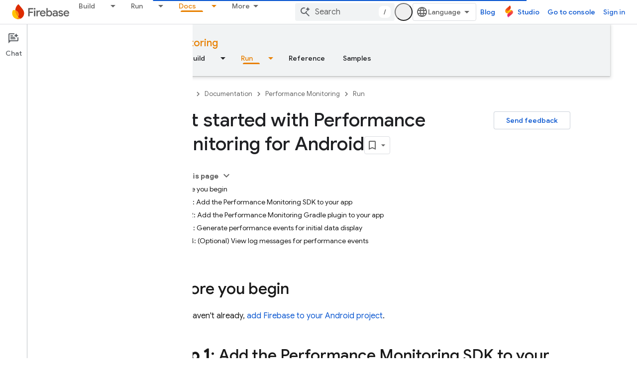

--- FILE ---
content_type: text/html; charset=UTF-8
request_url: https://feedback-pa.clients6.google.com/static/proxy.html?usegapi=1&jsh=m%3B%2F_%2Fscs%2Fabc-static%2F_%2Fjs%2Fk%3Dgapi.lb.en.2kN9-TZiXrM.O%2Fd%3D1%2Frs%3DAHpOoo_B4hu0FeWRuWHfxnZ3V0WubwN7Qw%2Fm%3D__features__
body_size: 75
content:
<!DOCTYPE html>
<html>
<head>
<title></title>
<meta http-equiv="X-UA-Compatible" content="IE=edge" />
<script type="text/javascript" nonce="Xsfk50urVnm5dDl1dklUxw">
  window['startup'] = function() {
    googleapis.server.init();
  };
</script>
<script type="text/javascript"
  src="https://apis.google.com/js/googleapis.proxy.js?onload=startup" async
  defer nonce="Xsfk50urVnm5dDl1dklUxw"></script>
</head>
<body>
</body>
</html>


--- FILE ---
content_type: text/javascript
request_url: https://www.gstatic.com/devrel-devsite/prod/v5f5028bd8220352863507a1bacc6e2ea79a725fdb2dd736f205c6da16a3d00d1/firebase/js/devsite_devsite_a11y_announce_module.js
body_size: -866
content:
(function(_ds){var window=this;var DZ=function(){return"devsite-a11y-announce"},Dna=async function(a,b){_ds.Vn(a)===b&&(b+=".");_ds.On(a,b)},EZ=class extends _ds.Vm{constructor(){super();this.eventHandler=new _ds.u}connectedCallback(){this.setAttribute("aria-live","assertive");this.setAttribute("aria-atomic","true");this.eventHandler.listen(document.body,"devsite-a11y-announce",a=>{(a=a.getBrowserEvent().detail.message)&&Dna(this,a)})}disconnectedCallback(){_ds.D(this.eventHandler)}};EZ.prototype.connectedCallback=EZ.prototype.connectedCallback;
EZ.getTagName=DZ;try{customElements.define(DZ(),EZ)}catch(a){console.warn("Unrecognized DevSite custom element - DevsiteA11yAnnounce",a)};})(_ds_www);
